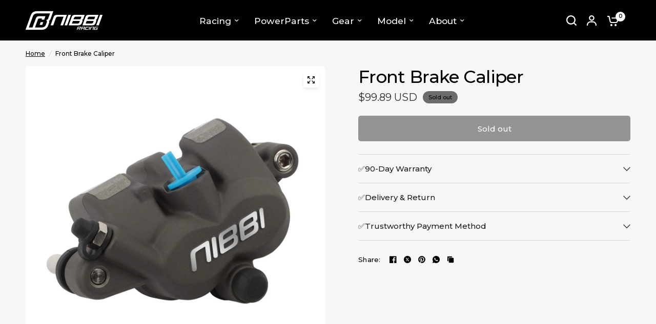

--- FILE ---
content_type: text/css
request_url: https://nibbiracing.com/cdn/shop/t/92/assets/collapsible-content.aio.min.css?v=112808339296838608431757145550
body_size: -19
content:
/*
Generated time: September 6, 2025 07:58
This file was created by the app developer. Feel free to contact the original developer with any questions. It was minified (compressed) by AVADA. AVADA do NOT own this script.
*/
.accordion summary span svg{transition:all .25s cubic-bezier(.104, .204, .492, 1)}.collapsible-content--has-bg{isolation:isolate;border-radius:var(--block-border-radius,16px)}.collapsible-content--has-bg{box-shadow:var(--block-shadows)}.accordion{display:block;border-top:1px solid var(--color-border,#dadce0);border-bottom:1px solid var(--color-border,#dadce0);margin-bottom:25px}.accordion+.accordion{border-top:0;margin-top:-25px}.accordion-container .accordion{max-width:760px;margin-right:auto;margin-left:auto}.accordion-container .accordion:last-child{margin-bottom:0}.accordion details[open] summary span svg{transform:rotateX(0)}.accordion summary{width:100%;list-style:none;position:relative;padding-right:40px;font-size:.9375rem;line-height:1;font-weight:var(--font-body-medium-weight,500);padding:20px 40px 20px 0;color:var(--color-heading,#1a1c1d);cursor:pointer}.accordion summary span{display:inline-flex;align-items:center;transform-origin:center;margin-left:15px;position:absolute;top:50%;right:0;height:20px;width:14px;z-index:5;margin-top:-10px;will-change:transform;backface-visibility:hidden;-webkit-backface-visibility:hidden}.accordion summary span svg{transform:rotateX(180deg)}[dir=rtl] .accordion summary{padding:20px 0 20px 40px}[dir=rtl] .accordion summary span{right:auto;left:0}.accordion summary::-webkit-details-marker{display:none}.accordion .accordion__content{padding:0 0 15px 0;font-size:.9375rem}.accordion .accordion__content>:last-child{margin-bottom:0}.collapsible-content{color:var(--color-text)}.collapsible-content a{color:var(--color-links,var(--color-text))}@media only screen and (min-width:1068px){.collapsible-content{display:grid;grid-template-columns:1fr 1fr;gap:50px}.collapsible-content .section-header{align-items:start;padding-top:0}.collapsible-content .section-header--content{position:sticky;top:20px;left:0}.header-sticky--active .collapsible-content .section-header--content{top:calc(var(--header-height,0px) + 20px)}}.collapsible-content--has-bg{padding:25px;background:var(--color-bg,var(--bg-body,#f5f5f5))}@media only screen and (min-width:1068px){.collapsible-content--has-bg{padding:55px}}.collapsible-content .accordion:first-child{border-top:0}.collapsible-content .accordion:last-child{border-bottom:0;margin-bottom:0}

--- FILE ---
content_type: text/javascript
request_url: https://nibbiracing.com/cdn/shop/t/92/assets/free-shipping.aio.min.js?v=44106783991622984301757145529
body_size: -411
content:
/*
Generated time: September 6, 2025 07:58
This file was created by the app developer. Feel free to contact the original developer with any questions. It was minified (compressed) by AVADA. AVADA do NOT own this script.
*/
if(!customElements.get("free-shipping")){class a extends HTMLElement{constructor(){super()}connectedCallback(){var e,t=this.querySelector(".free-shipping--text span"),i=parseInt(this.dataset.cartTotal,10),s=Math.round(parseInt(this.dataset.minimum,10)*(Shopify.currency.rate||1));let n=1;this.remainingText=this.querySelector(".free-shipping--text-remaining"),this.fullText=this.querySelector(".free-shipping--text-full"),i<s?(n=i/s,t&&(e=window.theme.settings.money_with_currency_format||"${{amount}}",t.innerHTML=formatMoney(s-i,e)),this.remainingText.style.display="block",this.fullText.style.display="none"):(this.remainingText.style.display="none",this.fullText.style.display="block"),this.style.setProperty("--percentage",n)}}customElements.define("free-shipping",a)}

--- FILE ---
content_type: text/javascript
request_url: https://nibbiracing.com/cdn/shop/t/92/assets/scroll-shadow.aio.min.js?v=128562042203414958321757145540
body_size: 418
content:
/*
Generated time: September 6, 2025 07:58
This file was created by the app developer. Feel free to contact the original developer with any questions. It was minified (compressed) by AVADA. AVADA do NOT own this script.
*/
let template=`
  <style>
  :host {
    display: inline-block;
    position: relative;
  }
  :host([hidden]) {
    display: none;
  }
  s {
    position: absolute;
    top: 0;
    bottom: 0;
    left: 0;
    right: 0;
    pointer-events: none;
		z-index: 5;
		border-radius: var(--scroll-shadow-radius);
    background:
      var(--scroll-shadow-top, radial-gradient(farthest-side at 50% 0%, rgba(0,0,0,.2), rgba(0,0,0,0))) top/100% var(--top),
      var(--scroll-shadow-bottom, radial-gradient(farthest-side at 50% 100%, rgba(0,0,0,.2), rgba(0,0,0,0))) bottom/100% var(--bottom),
      var(--scroll-shadow-left, radial-gradient(farthest-side at 0%, rgba(0,0,0,.2), rgba(0,0,0,0))) left/var(--left) 100%,
      var(--scroll-shadow-right, radial-gradient(farthest-side at 100%, rgba(0,0,0,.2), rgba(0,0,0,0))) right/var(--right) 100%;
    background-repeat: no-repeat;
  }
  </style>
  <slot></slot>
  <s></s>
`,updaters=new WeakMap;class ScrollShadowElement extends HTMLElement{static get observedAttributes(){return["el"]}get el(){return this.getAttribute("el")}set el(t){this.setAttribute("el",t)}constructor(){super(),this.attachShadow({mode:"open"}).innerHTML=template,updaters.set(this,new Updater(this.shadowRoot.lastElementChild))}connectedCallback(){this.shadowRoot.querySelector("slot").addEventListener("slotchange",()=>this.start()),this.start()}disconnectedCallback(){updaters.get(this).stop()}attributeChangedCallback(t,e,s){e!==s&&(this.scrollEl=s?this.querySelector(s):null,this.start())}start(){var t=this.scrollEl||this.firstElementChild;updaters.get(this).start(t,this.scrollEl?this.firstElementChild:null)}}class Updater{constructor(t){t=this.update.bind(this,t,getComputedStyle(t));this.handleScroll=throttle(t),this.resizeObserver=new ResizeObserver(t)}start(t,e){this.el&&this.stop(),t&&(t.addEventListener("scroll",this.handleScroll),this.resizeObserver.observe(t),this.el=t),e&&(this.resizeObserver.observe(e),this.rootEl=e)}stop(){this.el&&(this.el.removeEventListener("scroll",this.handleScroll),this.resizeObserver.disconnect(),this.el=null,this.rootEl=null)}update(t,e){var{el:s,rootEl:l}=this;if(s){var r,e=Number(e.getPropertyValue("--scroll-shadow-size")||14),o={"--top":clamp(s.scrollTop,0,e),"--bottom":clamp(s.scrollHeight-s.offsetHeight-s.scrollTop,0,e),"--left":clamp(s.scrollLeft,0,e),"--right":clamp(s.scrollWidth-s.offsetWidth-s.scrollLeft,0,e)};for(r in l&&(e=s.getBoundingClientRect(),s=l.getBoundingClientRect(),Object.assign(o,{top:clamp(e.top-s.top),bottom:clamp(s.bottom-e.bottom),left:clamp(e.left-s.left),right:clamp(s.right-e.right)})),o)t.style.setProperty(r,o[r]+"px")}}}function clamp(t,e=0,s){return t<e?e:s<t?s:t}function throttle(t){let e=null;return()=>{e=e||requestAnimationFrame(()=>{t(),e=null})}}"customElements"in window&&"ResizeObserver"in window&&customElements.define("scroll-shadow",ScrollShadowElement);export{ScrollShadowElement};

--- FILE ---
content_type: text/javascript
request_url: https://nibbiracing.com/cdn/shop/t/92/assets/pickup-availability.aio.min.js?v=164774063584291961261757145535
body_size: -115
content:
/*
Generated time: September 6, 2025 07:58
This file was created by the app developer. Feel free to contact the original developer with any questions. It was minified (compressed) by AVADA. AVADA do NOT own this script.
*/
customElements.get("pickup-availability")||customElements.define("pickup-availability",class extends HTMLElement{constructor(){super(),this.hasAttribute("available")&&(this.onClickRefreshList=this.onClickRefreshList.bind(this),this.fetchAvailability(this.dataset.variantId))}fetchAvailability(e){let t=this.dataset.rootUrl;t.endsWith("/")||(t+="/");e=t+`variants/${e}/?section_id=pickup-availability`;fetch(e).then(e=>e.text()).then(e=>{e=(new DOMParser).parseFromString(e,"text/html").querySelector(".shopify-section");this.renderPreview(e)}).catch(e=>{var t=this.querySelector("button");t&&t.removeEventListener("click",this.onClickRefreshList),this.renderError()})}onClickRefreshList(e){this.fetchAvailability(this.dataset.variantId)}renderError(){this.innerHTML="",this.querySelector("button")&&this.querySelector("button").addEventListener("click",this.onClickRefreshList)}renderPreview(e){var t=document.querySelector(".pickup-availability-drawer");t&&t.remove(),e.querySelector(".pickup-availability-information")?(this.innerHTML=e.querySelector(".pickup-availability-information").innerHTML,this.setAttribute("available",""),document.getElementById("Pickup-Availability").innerHTML=e.querySelector(".side-availability").innerHTML,(t=this.querySelector("button"))&&t.addEventListener("click",e=>{document.getElementById("Pickup-Availability").classList.toggle("active"),document.getElementsByTagName("body")[0].classList.toggle("open-cc"),e.preventDefault()})):(this.innerHTML="",this.removeAttribute("available"))}});